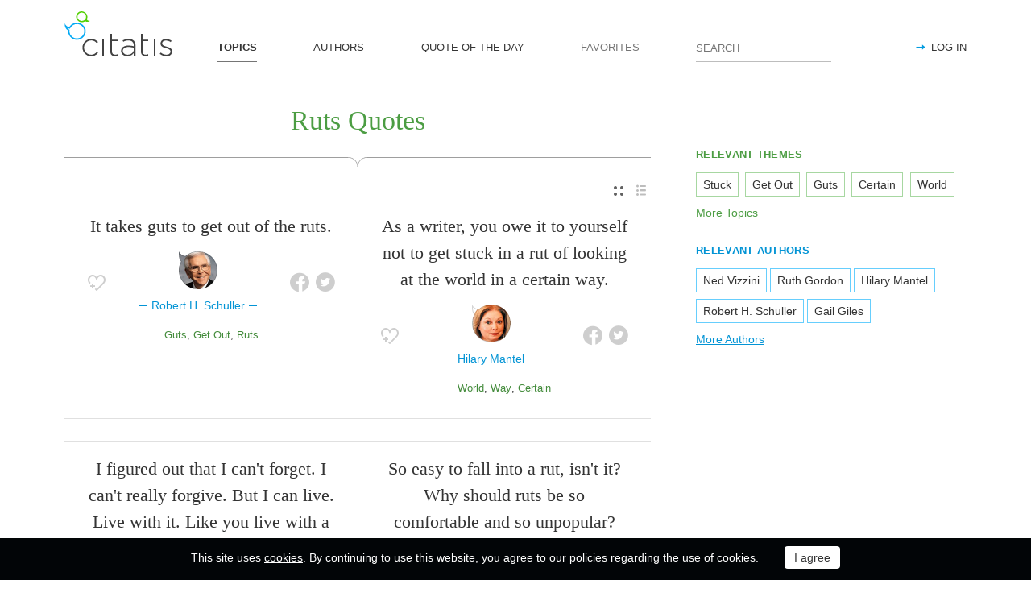

--- FILE ---
content_type: text/html; charset=utf-8
request_url: https://citatis.com/topic/23089/
body_size: 5134
content:
<!doctype html>
<!--[if IE]> <html class="ie" lang="en"> <![endif]-->
<!--[if (gt IE 10)|!(IE)]><!--> <html lang="en" prefix="og: http://ogp.me/ns#"> <!--<![endif]-->
<head>
	<link rel="subresource" href="//cdn.citatis.com/css/main.min.vd417aeb3.css" />
	<link rel="preconnect" href="https://cdnjs.cloudflare.com" />
	<link rel="preconnect" href="//cdn.citatis.com/img/">
	<link rel="preconnect" href="//pagead2.googlesyndication.com">
	<link rel="preconnect" href="//www.google-analytics.com">
	<link rel="preconnect" href="//googleads.g.doubleclick.net">
	<link rel="preconnect" href="//securepubads.g.doubleclick.net">
	<link rel="preconnect" href="//tpc.googlesyndication.com">

	<meta http-equiv="X-UA-Compatible" content="IE=edge,chrome=1" />
	<meta charset="utf-8" />
	<meta name="viewport" content="width=device-width, initial-scale=1.0, minimum-scale=0.5, user-scalable=yes" />
	<meta name="description" content="All quotes by topic Ruts - the best quotes and sayings selected by our users. Find the perfect quotation, share the best one or create your own!" />
	<meta name="keywords" content="Ruts quotes, Ruts sayings, quotes, short Ruts quotes, best Ruts quotes, famous Ruts quotes, citatis" />
	<meta property="og:title" content="Ruts Quotes and Sayings" />
	<meta property="og:type" content="website" />
	<meta property="og:url" content="https://citatis.com/topic/23089/" />
	<meta property="fb:app_id" content="428075874317092" />
	
	
	<meta property="og:site_name" content="Citatis.com" />
	<meta property="og:description" content="All quotes by topic Ruts - the best quotes and sayings selected by our users. Find the perfect quotation, share the best one or create your own!" />

	<meta name="twitter:site" content="@citatiscom">
	<meta name="twitter:creator" content="@citatiscom">
	<meta name="twitter:title" content="Ruts Quotes and Sayings">
	<meta name="twitter:description" content="All quotes by topic Ruts - the best quotes and sayings selected by our users. Find the perfect quotation, share the best one or create your own!">

	<link rel="apple-touch-icon" sizes="180x180" href="//cdn.citatis.com/img/apple-touch-icon.png" />
	<link rel="icon" type="image/png" sizes="32x32" href="//cdn.citatis.com/img/favicon-32x32.png" />
	<link rel="icon" type="image/png" sizes="16x16" href="//cdn.citatis.com/img/favicon-16x16.png" />
	<link rel="manifest" href="//cdn.citatis.com/img/manifest.json" />
	<link rel="mask-icon" href="//cdn.citatis.com/img/safari-pinned-tab.svg" color="#5bbad5" />
	<meta name="theme-color" content="#ffffff" />

	<link rel="stylesheet" media="screen" href="//cdn.citatis.com/css/main.min.vd417aeb3.css" />
  <!--[if lt IE 9]><script src="https://cdnjs.cloudflare.com/ajax/libs/html5shiv/3.7.3/html5shiv.js"></script><![endif]-->
	<!--[if lt IE 10]><link rel="stylesheet" media="screen" href="//cdn.citatis.com/css/ie.min.v84bec87c.css" /><![endif]-->

	<title>Ruts Quotes and Sayings | Сitatis</title>
	
	
	<!-- Global site tag (gtag.js) - Google Analytics -->
	<script async src="https://www.googletagmanager.com/gtag/js?id=UA-52815707-9"></script>
	
	<script>
	window.dataLayer = window.dataLayer || [];
	function gtag(){dataLayer.push(arguments);}
	gtag('js', new Date());
	gtag('config', 'UA-52815707-9');
	</script>
	<script async='async' src='https://www.googletagservices.com/tag/js/gpt.js'></script>
	<script>
	  var googletag = googletag || {};
	  googletag.cmd = googletag.cmd || [];

	  googletag.cmd.push(function() {
		 	if (screen.width > 1000) {
	    	googletag.defineSlot('/150025860/citatis-top', [[728, 90]], 'div-gpt-ad-1539479904694-0').addService(googletag.pubads());
				googletag.defineSlot('/150025860/citatis-footer', [[728, 90]], 'div-gpt-ad-1539483707189-0').addService(googletag.pubads());
			} else {
				googletag.defineSlot('/150025860/citatis-top', [[336, 280]], 'div-gpt-ad-1539479904694-0').addService(googletag.pubads());
				googletag.defineSlot('/150025860/citatis-footer', [[336, 280]], 'div-gpt-ad-1539483707189-0').addService(googletag.pubads());
			}
			googletag.defineSlot('/150025860/adsense-citatis-right', [[336, 280]], 'div-gpt-ad-1539482008349-0').addService(googletag.pubads());
			googletag.pubads().enableSingleRequest();
			
			googletag.enableServices();
			
		});
	</script>
	
	<script async src="//pagead2.googlesyndication.com/pagead/js/adsbygoogle.js"></script>
	<script>
	(adsbygoogle = window.adsbygoogle || []).push({
	google_ad_client: "ca-pub-2640316034442145",
	enable_page_level_ads: true
	});
	</script>
</head>

<body itemscope itemtype="http://schema.org/WebPage">
	<header>

	<button class="nav__menu-toggle collapsed" data-toggle="collapse" data-target="#navbar" aria-expanded="false" aria-label="Open site Navigation"></button>
	<button id="search_open" class="nav__search-open" aria-label="Site Search"></button>

	<a href="/" class="i-logo"><img src="//cdn.citatis.com/img/citatis_logo.svg" title="Popular Quotes" alt="Popular Quotes"></a>
	<nav class="panel">

		<ul class="nav collapse" id="navbar" aria-expanded="false">
		
			<li class="nav__item active">
				<a href="/topics/"  role="button">TOPICS</a>
			</li>
		
			<li class="nav__item ">
				<a href="/authors/"  role="button">AUTHORS</a>
			</li>
		
			<li class="nav__item ">
				<a href="/day/"  role="button">QUOTE OF THE DAY</a>
			</li>
		
			<li class="nav__item noactive">
				<a href="#popup_auth" data-toggle="modal" role="button">FAVORITES</a>
			</li>
		

			
				<li class="nav__item--login">
					<a href="#popup_auth" data-toggle="modal" role="button">LOG IN</a>
				</li>
			
		</ul>
		<form class="nav__search" id="nav__search" action="/search/" method="GET">
				<input type="search" id="search" value="" name="q" required="" placeholder="SEARCH" aria-label="Enter search query"/>
				<button id="b_search" type="submit" class="i-search" title="search"></button>
				<i id="close" class="i-close" aria-label="Close Search form"></i>
		</form>

	</nav>

</header>


<div class="wrapper" id="body_wrapper">
<main>
  <h1 class="theme__headline hr__decorate">
Ruts Quotes

  </h1>
  <div class="switch">
    <ul class="switch-view" role="menu">
	<li id="switch_cards" role="menuitem"  class="active"><i class="i-cards" title="view_as_cards"></i></li>
	<li id="switch_list" role="menuitem"><i class="i-list" title="view_as_list"></i></li>
</ul>

  </div>
  <ul class="quotes--cards">
	<li class="quotes-item" itemscope="" itemtype="http://schema.org/Quotation">

	
	<blockquote itemprop="text">
	
		<a href="/a23759/0621ce/">It takes guts to get out of the ruts.</a>
	
	</blockquote>
	
		<cite itemprop="spokenByCharacter" itemscope="" itemtype="http://schema.org/Person">
			<a href="/a23759/">
				
					<figure class="character-image">
						<img itemprop="image" src="//cdn.citatis.com/img/a/f/23759.v4.jpg" alt="Robert H. Schuller">
					</figure>
				
				<span class="cite-src" itemprop="name">Robert H. Schuller</span>
			</a>
		</cite>
	
	<ul class="quotes-item__options">
  <li>
    <button class="i-favorite popup-toggle" onclick="event.stopImmediatePropagation(); $('#popup_auth').modal('show');" title="Add to Favorites" qid="0621ce"></button>
  </li>
  
</ul>
<ul class="quotes-item__share" data-id="0621ce" itemtype="quote">
  <li>
    <button class="i-fb" data-url="https://www.facebook.com/share.php?u=https://citatis.com/a23759/0621ce/" title="Share to Facebook"></button>
  </li>
  <li>
    <button class="i-tw" data-url="https://twitter.com/share?text=It%20takes%20guts%20to%20get%20out%20of%20the%20ruts.&url=https%3A%2F%2Fcitatis.com%2Fa23759%2F0621ce%2F" title="Share to Twitter"></button>
  </li>
  
</ul>


  <ul class="quotes-item__tags">
    
      <li><a href="/topic/6966/">Guts</a></li>
    
      <li><a href="/topic/9682/">Get Out</a></li>
    
      <li><a href="/topic/23089/">Ruts</a></li>
    
  </ul>

<!--/quotes-item-->

	</li>


	<li class="quotes-item" itemscope="" itemtype="http://schema.org/Quotation">

	
	<blockquote itemprop="text">
	
		<a href="/a21862/27e0ed/">As a writer, you owe it to yourself not to get stuck in a rut of looking at the world in a certain way.</a>
	
	</blockquote>
	
		<cite itemprop="spokenByCharacter" itemscope="" itemtype="http://schema.org/Person">
			<a href="/a21862/">
				
					<figure class="character-image">
						<img itemprop="image" src="//cdn.citatis.com/img/a/6/21862.v5.jpg" alt="Hilary Mantel">
					</figure>
				
				<span class="cite-src" itemprop="name">Hilary Mantel</span>
			</a>
		</cite>
	
	<ul class="quotes-item__options">
  <li>
    <button class="i-favorite popup-toggle" onclick="event.stopImmediatePropagation(); $('#popup_auth').modal('show');" title="Add to Favorites" qid="27e0ed"></button>
  </li>
  
</ul>
<ul class="quotes-item__share" data-id="27e0ed" itemtype="quote">
  <li>
    <button class="i-fb" data-url="https://www.facebook.com/share.php?u=https://citatis.com/a21862/27e0ed/" title="Share to Facebook"></button>
  </li>
  <li>
    <button class="i-tw" data-url="https://twitter.com/share?text=As%20a%20writer%2C%20you%20owe%20it%20to%20yourself%20not%20to%20get%20stuck%20in%20a%20rut%20of%20looking%20at%20the%20world%20in%20a%20certain%20way.&url=https%3A%2F%2Fcitatis.com%2Fa21862%2F27e0ed%2F" title="Share to Twitter"></button>
  </li>
  
</ul>


  <ul class="quotes-item__tags">
    
      <li><a href="/topic/115/">World</a></li>
    
      <li><a href="/topic/77/">Way</a></li>
    
      <li><a href="/topic/1626/">Certain</a></li>
    
  </ul>

<!--/quotes-item-->

	</li>

</ul><div class="banner--main">
		<!-- /150025860/citatis-top -->
		<div id='div-gpt-ad-1539479904694-1'>
		<script>
		googletag.cmd.push(function() {
			var slot;
			var slotName = 'div-gpt-ad-1539479904694-1';
			if (screen.width > 1000) {
				slot = googletag.defineSlot('/150025860/citatis-top', [[728, 90]], slotName).addService(googletag.pubads());
			} else {
				document.getElementById(slotName).classList.add("banner--mobile");
				slot = googletag.defineSlot('/150025860/citatis-top', [[336, 280]], slotName).addService(googletag.pubads());
			}
			googletag.display(slotName);
			googletag.pubads().refresh([slot]);
		});
		</script>
		</div>
</div>
	<ul class="quotes--cards">

	<li class="quotes-item" itemscope="" itemtype="http://schema.org/Quotation">

	
	<blockquote itemprop="text">
	
		<a href="/a37734/276e0e/">I figured out that I can&#39;t forget. I can&#39;t really forgive. But I can live. Live with it. Like you live with a scar or a limp or whatever. You always know it&#39;s there. It reminds you never to let yourself do anything so stupid and horrible and wrong again. I step out of my rut, step again, and keep stepping.</a>
	
	</blockquote>
	
		<cite itemprop="spokenByCharacter" itemscope="" itemtype="http://schema.org/Person">
			<a href="/a37734/">
				
					<figure class="character-image">
						<img itemprop="image" src="//cdn.citatis.com/img/a/6/37734.v4.jpg" alt="Gail Giles">
					</figure>
				
				<span class="cite-src" itemprop="name">Gail Giles</span>
			</a>
		</cite>
	
	<ul class="quotes-item__options">
  <li>
    <button class="i-favorite popup-toggle" onclick="event.stopImmediatePropagation(); $('#popup_auth').modal('show');" title="Add to Favorites" qid="276e0e"></button>
  </li>
  
</ul>
<ul class="quotes-item__share" data-id="276e0e" itemtype="quote">
  <li>
    <button class="i-fb" data-url="https://www.facebook.com/share.php?u=https://citatis.com/a37734/276e0e/" title="Share to Facebook"></button>
  </li>
  <li>
    <button class="i-tw" data-url="https://twitter.com/share?text=I%20figured%20out%20that%20I%20can%27t%20forget.%20I%20can%27t%20really%20forgive.%20But%20I%20can%20live.%20Live%20with%20it.%20Like%20you%20live%20with%20a%20scar%20or%20a%20limp%20or%20whatever.%20You%20always%20know%20it%27s%20there.%20It%20reminds%20you%20never%20to%20let%20yourself%20do%20anything%20so%20stupid%20and%20horrible%20and%20wrong%20again.%20I%20step%20out%20of%20my%20rut%2C%20step%20again%2C%20and%20keep%20stepping.&url=https%3A%2F%2Fcitatis.com%2Fa37734%2F276e0e%2F" title="Share to Twitter"></button>
  </li>
  
</ul>


  <ul class="quotes-item__tags">
    
      <li><a href="/topic/1057/">Stupid</a></li>
    
      <li><a href="/topic/2562/">Steps</a></li>
    
      <li><a href="/topic/603/">Forgiving</a></li>
    
  </ul>

<!--/quotes-item-->

	</li>


	<li class="quotes-item" itemscope="" itemtype="http://schema.org/Quotation">

	
	<blockquote itemprop="text">
	
		<a href="/a19897/073ecf/">So easy to fall into a rut, isn&#39;t it? Why should ruts be so comfortable and so unpopular?</a>
	
	</blockquote>
	
		<cite itemprop="spokenByCharacter" itemscope="" itemtype="http://schema.org/Person">
			<a href="/a19897/">
				
					<figure class="character-image">
						<img itemprop="image" src="//cdn.citatis.com/img/a/19/19897.v4.jpg" alt="Ruth Gordon">
					</figure>
				
				<span class="cite-src" itemprop="name">Ruth Gordon</span>
			</a>
		</cite>
	
	<ul class="quotes-item__options">
  <li>
    <button class="i-favorite popup-toggle" onclick="event.stopImmediatePropagation(); $('#popup_auth').modal('show');" title="Add to Favorites" qid="073ecf"></button>
  </li>
  
</ul>
<ul class="quotes-item__share" data-id="073ecf" itemtype="quote">
  <li>
    <button class="i-fb" data-url="https://www.facebook.com/share.php?u=https://citatis.com/a19897/073ecf/" title="Share to Facebook"></button>
  </li>
  <li>
    <button class="i-tw" data-url="https://twitter.com/share?text=So%20easy%20to%20fall%20into%20a%20rut%2C%20isn%27t%20it%3F%20Why%20should%20ruts%20be%20so%20comfortable%20and%20so%20unpopular%3F&url=https%3A%2F%2Fcitatis.com%2Fa19897%2F073ecf%2F" title="Share to Twitter"></button>
  </li>
  
</ul>


  <ul class="quotes-item__tags">
    
      <li><a href="/topic/1195/">Fall</a></li>
    
      <li><a href="/topic/554/">Should</a></li>
    
      <li><a href="/topic/674/">Easy</a></li>
    
  </ul>

<!--/quotes-item-->

	</li>


	<li class="quotes-item" itemscope="" itemtype="http://schema.org/Quotation">

	
	<blockquote itemprop="text">
	
		<a href="/a9804/078461/">My brain was all right back then; it didn&#39;t get stuck in ruts.</a>
	
	</blockquote>
	
		<cite itemprop="spokenByCharacter" itemscope="" itemtype="http://schema.org/Person">
			<a href="/a9804/">
				
					<figure class="character-image">
						<img itemprop="image" src="//cdn.citatis.com/img/a/c/9804.v5.jpg" alt="Ned Vizzini">
					</figure>
				
				<span class="cite-src" itemprop="name">Ned Vizzini</span>
			</a>
		</cite>
	
	<ul class="quotes-item__options">
  <li>
    <button class="i-favorite popup-toggle" onclick="event.stopImmediatePropagation(); $('#popup_auth').modal('show');" title="Add to Favorites" qid="078461"></button>
  </li>
  
</ul>
<ul class="quotes-item__share" data-id="078461" itemtype="quote">
  <li>
    <button class="i-fb" data-url="https://www.facebook.com/share.php?u=https://citatis.com/a9804/078461/" title="Share to Facebook"></button>
  </li>
  <li>
    <button class="i-tw" data-url="https://twitter.com/share?text=My%20brain%20was%20all%20right%20back%20then%3B%20it%20didn%27t%20get%20stuck%20in%20ruts.&url=https%3A%2F%2Fcitatis.com%2Fa9804%2F078461%2F" title="Share to Twitter"></button>
  </li>
  
</ul>


  <ul class="quotes-item__tags">
    
      <li><a href="/topic/1345/">Brain</a></li>
    
      <li><a href="/topic/3553/">Stuck</a></li>
    
      <li><a href="/topic/23089/">Ruts</a></li>
    
  </ul>

<!--/quotes-item-->

	</li>


	</ul>

</main>
<aside>
  <div class="banner--aside"><!-- /150025860/adsense-citatis-right -->
<div id='div-gpt-ad-1539482008349-0'>
<script>
googletag.cmd.push(function() { googletag.display('div-gpt-ad-1539482008349-0'); });
</script>
</div></div><section class="tags--themes">
  <h3>RELEVANT THEMES</h3>
  <ul>
    
      <li>
        <a href="/topic/3553/">
          Stuck
        </a>
      </li>
    
      <li>
        <a href="/topic/9682/">
          Get Out
        </a>
      </li>
    
      <li>
        <a href="/topic/6966/">
          Guts
        </a>
      </li>
    
      <li>
        <a href="/topic/1626/">
          Certain
        </a>
      </li>
    
      <li>
        <a href="/topic/115/">
          World
        </a>
      </li>
    
  </ul>
  <a href="/topics/" class="tags__more">More Topics</a>
</section>
<section class="tags--authors">
<h3>RELEVANT AUTHORS</h3>
<ul>
<li><a href="/a9804/">Ned Vizzini</a></li><li><a href="/a19897/">Ruth Gordon</a></li><li><a href="/a21862/">Hilary Mantel</a></li><li><a href="/a23759/">Robert H. Schuller</a></li><li><a href="/a37734/">Gail Giles</a></li>
</ul>
  
    <a href="/authors/" class="tags__more">More Authors</a>
  
</section>

</aside>
<!--/wrapper-->
</div>

<footer>
	<div class="banner--main"><!-- /150025860/citatis-footer -->
<div id='div-gpt-ad-1539483707189-0'>
<script>
var slotName = "div-gpt-ad-1539483707189-0";
if (screen.width <= 1000) {
	document.getElementById(slotName).classList.add("banner--mobile");
}
googletag.cmd.push(function() { googletag.display(slotName); });
</script>
</div></div>
	<div class="footer">
		<p class="footer__copyright">&copy;&nbsp;Citatis, 2017-2026. <wbr />Created by <a href="https://final-level.com/" target="_blank">Final Level</a>.</p>

		<ul class="footer__navbar" role="menubar">
			<li role="menuitem"><a href="/terms/" class="active">Terms</a></li>
			<li role="menuitem"><a href="/privacy/">Privacy</a></li>
			
				<li role="menuitem" class="footer__navbar__add"><a href="#popup_auth" data-toggle="modal" role="button">Add Quote</a></li>
			
			<li role="menuitem"><a href="/widgets/">Widgets</a></li>


		</ul>

		<p class="footer__social">
			Follow us on:
			<br />
			<a href="https://www.facebook.com/citatiscom/" class="i-fb" title="Facebook" target="_blank"></a>
			<a href="https://twitter.com/citatiscom/" class="i-tw" title="Twitter" target="_blank"></a>
			<a href="https://www.instagram.com/citatis_com/" class="i-inst" title="Instagram" target="_blank"></a>
		</p>
	</div>

</footer>
<div class="modal _login fade" id="popup_auth" tabindex="-1" aria-labelledby="myModalLabel_0" aria-hidden="true" role="dialog">
	<div class="modal__dialog">
		<div class="modal__content">
			<button class="i-close" data-dismiss="modal" aria-label="Close" aria-hidden="true"></button>
			<h3 class="modal__heading" id="myModalLabel_0">Log in, please</h3>
			<p>
				Authorization is only required to store your personal settings and favorites.
			</p>
			<div class="login__agreement" id="login_agree">
				<input type="checkbox" id="user-agree">
				<label for="user-agree">I have read and agree with the</label>
				<a href="/terms/" target="policy">Terms</a>&nbsp;&&nbsp;
				<a href="/privacy/" target="policy">Privacy</a>
			</div>
			<p>
				Log in with:
			</p>
			<div class="login__social-buttons">
				<a href="/social/redirect/1/" class="i-fb disabled" title="Facebook"></a>
				<a href="/social/redirect/3/" class="i-google disabled" title="Google"></a>
				<a href="/social/redirect/2/" class="i-tw disabled" title="Twitter"></a>
			</div>
		</div>
	</div>
</div>
<div class="modal fade" id="popup_embed" tabindex="-1" aria-labelledby="popup_embed_0" aria-hidden="true" role="dialog" style="display: none;">
	<div class="modal__dialog">
		<div class="modal__content">
			<button class="i-close" data-dismiss="modal" aria-label="Close" aria-hidden="true"></button>
			<h3 class="modal__heading" id="popup_embed_0">Code for embedding the Quote anywhere</h3>
			<form>
				<p>
					<label for="quote_code">
						Use this code for embedding the Quote anywhere
					</label>
				</p>
				<p>
					<textarea id="quote_code" rows="7" readonly="readonly" onclick="this.focus();this.select();"></textarea>
				</p>
				<button id="copy_embed" type="button" class="button">Copy the Code</button>
			</form>
		</div>
	</div>
</div>




<div class="panel alert--cookies collapse in" id="alert_cookies" role="alertdialog">
		<span>
			This site uses <a href="/privacy/">cookies</a>. By continuing to use this website, you agree to our policies regarding the use of cookies.
	</span>
	<span class="action">
		<input type="button" id="agree_cookies" data-toggle="collapse" data-target="#alert_cookies" aria-expanded="true" value="I agree">
			</span>
	</div>



<script src="//cdn.citatis.com/js/jquery.js"></script><script src="//cdn.citatis.com/js/history.min.vd53c7a13.js"></script><script src="//cdn.citatis.com/js/citatis.min.v81864d4f.js"></script><script src="//cdn.citatis.com/js/bootstrap.min.v6ac5a32f.js"></script>
</body>
</html>

--- FILE ---
content_type: text/html; charset=utf-8
request_url: https://www.google.com/recaptcha/api2/aframe
body_size: 266
content:
<!DOCTYPE HTML><html><head><meta http-equiv="content-type" content="text/html; charset=UTF-8"></head><body><script nonce="iusu2epNHdX6wUeFbT6QAQ">/** Anti-fraud and anti-abuse applications only. See google.com/recaptcha */ try{var clients={'sodar':'https://pagead2.googlesyndication.com/pagead/sodar?'};window.addEventListener("message",function(a){try{if(a.source===window.parent){var b=JSON.parse(a.data);var c=clients[b['id']];if(c){var d=document.createElement('img');d.src=c+b['params']+'&rc='+(localStorage.getItem("rc::a")?sessionStorage.getItem("rc::b"):"");window.document.body.appendChild(d);sessionStorage.setItem("rc::e",parseInt(sessionStorage.getItem("rc::e")||0)+1);localStorage.setItem("rc::h",'1768540934243');}}}catch(b){}});window.parent.postMessage("_grecaptcha_ready", "*");}catch(b){}</script></body></html>

--- FILE ---
content_type: image/svg+xml
request_url: https://cdn.citatis.com/img/citatis_logo.svg
body_size: 2410
content:
<svg xmlns="http://www.w3.org/2000/svg" viewBox="0 0 134 56" enable-background="new 0 0 134 56" xml:space="preserve">
<path fill="#03A9F4" d="M15.5,15.8c0.4,0,0.9,0,1.3,0.1c2.5,0.4,4.6,1.6,6.1,3.6c1.4,1.9,2,4.2,1.6,6.5c-0.7,4.3-4.6,7.6-9.1,7.6 c-0.4,0-0.9,0-1.3-0.1c-4.8-0.7-8.2-4.9-7.8-9.5l0.1-1.1l-0.9-0.5c-0.9-0.5-1.6-1.1-2.1-1.8c0.7,0.3,1.5,0.6,2.4,0.7l1.1,0.2l0.6-1 C9,17.6,12.1,15.8,15.5,15.8 M15.5,14.1c-4,0-7.6,2.2-9.5,5.5c-2.8-0.4-4.9-2.4-5.5-4.9c-0.5,4.4,0.9,7.2,4.2,9.2 c-0.5,5.5,3.5,10.6,9.2,11.4c0.5,0.1,1.1,0.1,1.6,0.1c5.3,0,10-3.8,10.8-9.1c0.9-5.8-3.2-11.2-9.2-12C16.5,14.1,16,14.1,15.5,14.1 L15.5,14.1z"/><path fill="#54D005" d="M21.5,1.6c0.3,0,0.5,0,0.8,0.1c1.5,0.2,2.7,0.9,3.6,2.1c0.8,1.1,1.1,2.4,0.9,3.7c-0.1,0.5-0.2,1-0.5,1.5 l-0.3,0.7l0.3,0.7c0,0,0,0,0,0L25.8,10l-1,0.8c-1,0.7-2.1,1.1-3.3,1.1c-0.3,0-0.5,0-0.8-0.1c-1.5-0.2-2.7-0.9-3.6-2.1 c-0.8-1.1-1.1-2.4-0.9-3.7C16.5,3.5,18.8,1.6,21.5,1.6 M21.5,0c-3.4,0-6.4,2.4-6.9,5.8c-0.6,3.7,2.1,7.1,5.9,7.7 c0.3,0,0.7,0.1,1,0.1c1.6,0,3.1-0.5,4.3-1.4c0.8,0.7,1.7,0.9,2.6,0.9c1,0,1.9-0.3,2.8-0.8c0.3-0.2,0.5-0.3,0.7-0.5 c-0.3,0.1-0.6,0.1-0.9,0.1c-1.3,0-2.7-0.8-3.2-2c0.3-0.6,0.5-1.3,0.6-2c0.6-3.7-2.1-7.1-5.9-7.7C22.2,0,21.8,0,21.5,0L21.5,0z"/><path fill="#424242" d="M22.4,45c0-5.9,4.8-10.7,10.8-10.7c4,0,6.6,1.8,8.5,3.8l-1.4,1.4c-1.8-1.8-3.9-3.4-7.1-3.4 c-4.7,0-8.9,4-8.9,8.9c0,4.9,4.2,8.9,9,8.9c3,0,5.3-1.6,7-3.5l1.5,1.3c-2.2,2.4-4.8,4.1-8.7,4.1C27.2,55.8,22.4,50.9,22.4,45z"/><path fill="#424242" d="M47,35h2v20h-2V35z"/><path fill="#424242" d="M57,50.1V28h2v7.2h7V37h-7v12.9c0,2.9,1.7,4,4.1,4c1,0,1.8-0.2,2.9-0.7V55c-1,0.5-2,0.7-3.3,0.7 C59.6,55.7,57,54,57,50.1z"/><path  fill="#424242" d="M70.3,49.2c0-4.3,3.7-6.7,9-6.7c2.9,0,4.8,0.4,6.8,0.9v-0.9c0-4.1-2.5-6.3-6.7-6.3c-2.5,0-4.5,0.7-6.4,1.6 l-0.7-1.7c2.2-1,4.5-1.8,7.3-1.8c2.8,0,5,0.8,6.5,2.2c1.4,1.4,2.1,3.3,2.1,5.8V55H86v-3.2c-1.4,2-3.9,3.9-7.8,3.9 C74.4,55.7,70.3,53.5,70.3,49.2z M86.1,47.5v-2.3c-1.7-0.4-4-0.9-6.9-0.9c-4.3,0-6.7,1.9-6.7,4.9c0,3,2.8,4.7,5.9,4.7 C82.5,53.8,86.1,51.3,86.1,47.5z"/><path fill="#424242" d="M95,50.1V28h2v7.2h7V37h-7v12.9c0,2.9,1.7,4,4.1,4c1,0,1.8-0.3,2.9-0.8v1.8c-1,0.5-2,0.8-3.3,0.8 C97.6,55.7,95,54,95,50.1z"/><path fill="#424242" d="M111,35h2v20h-2V35z"/><path fill="#424242" d="M127,43.9c-2.9-0.8-5.7-1.7-5.7-4c0-2.1,1.8-3.6,4.6-3.6c2.1,0,4.3,0.8,6.1,1.9l1-1.7c-2-1.3-4.7-2.1-7-2.1 c-4,0-6.7,2.4-6.7,5.7c0,3.7,3.7,4.7,7,5.7c2.8,0.8,5.4,1.7,5.4,4.1c0,2.4-2.2,4-4.9,4c-2.6,0-5.1-1-7.3-2.7l-1.2,1.6 c2.2,1.8,5.4,3,8.4,3c3.9,0,7.1-2.3,7.1-6C133.7,46,130.3,44.8,127,43.9z"/></svg>